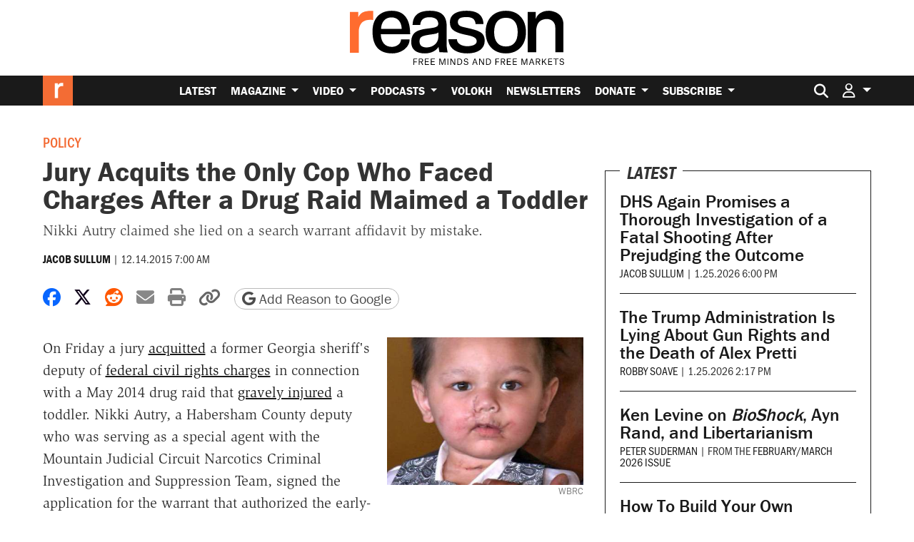

--- FILE ---
content_type: text/html; charset=utf-8
request_url: https://www.google.com/recaptcha/api2/anchor?ar=1&k=6LeMnkUaAAAAALL8T1-XAyB7vxpOeTExu6KwR48-&co=aHR0cHM6Ly9yZWFzb24uY29tOjQ0Mw..&hl=en&v=PoyoqOPhxBO7pBk68S4YbpHZ&size=invisible&anchor-ms=20000&execute-ms=30000&cb=oj1a94ndbmeb
body_size: 48871
content:
<!DOCTYPE HTML><html dir="ltr" lang="en"><head><meta http-equiv="Content-Type" content="text/html; charset=UTF-8">
<meta http-equiv="X-UA-Compatible" content="IE=edge">
<title>reCAPTCHA</title>
<style type="text/css">
/* cyrillic-ext */
@font-face {
  font-family: 'Roboto';
  font-style: normal;
  font-weight: 400;
  font-stretch: 100%;
  src: url(//fonts.gstatic.com/s/roboto/v48/KFO7CnqEu92Fr1ME7kSn66aGLdTylUAMa3GUBHMdazTgWw.woff2) format('woff2');
  unicode-range: U+0460-052F, U+1C80-1C8A, U+20B4, U+2DE0-2DFF, U+A640-A69F, U+FE2E-FE2F;
}
/* cyrillic */
@font-face {
  font-family: 'Roboto';
  font-style: normal;
  font-weight: 400;
  font-stretch: 100%;
  src: url(//fonts.gstatic.com/s/roboto/v48/KFO7CnqEu92Fr1ME7kSn66aGLdTylUAMa3iUBHMdazTgWw.woff2) format('woff2');
  unicode-range: U+0301, U+0400-045F, U+0490-0491, U+04B0-04B1, U+2116;
}
/* greek-ext */
@font-face {
  font-family: 'Roboto';
  font-style: normal;
  font-weight: 400;
  font-stretch: 100%;
  src: url(//fonts.gstatic.com/s/roboto/v48/KFO7CnqEu92Fr1ME7kSn66aGLdTylUAMa3CUBHMdazTgWw.woff2) format('woff2');
  unicode-range: U+1F00-1FFF;
}
/* greek */
@font-face {
  font-family: 'Roboto';
  font-style: normal;
  font-weight: 400;
  font-stretch: 100%;
  src: url(//fonts.gstatic.com/s/roboto/v48/KFO7CnqEu92Fr1ME7kSn66aGLdTylUAMa3-UBHMdazTgWw.woff2) format('woff2');
  unicode-range: U+0370-0377, U+037A-037F, U+0384-038A, U+038C, U+038E-03A1, U+03A3-03FF;
}
/* math */
@font-face {
  font-family: 'Roboto';
  font-style: normal;
  font-weight: 400;
  font-stretch: 100%;
  src: url(//fonts.gstatic.com/s/roboto/v48/KFO7CnqEu92Fr1ME7kSn66aGLdTylUAMawCUBHMdazTgWw.woff2) format('woff2');
  unicode-range: U+0302-0303, U+0305, U+0307-0308, U+0310, U+0312, U+0315, U+031A, U+0326-0327, U+032C, U+032F-0330, U+0332-0333, U+0338, U+033A, U+0346, U+034D, U+0391-03A1, U+03A3-03A9, U+03B1-03C9, U+03D1, U+03D5-03D6, U+03F0-03F1, U+03F4-03F5, U+2016-2017, U+2034-2038, U+203C, U+2040, U+2043, U+2047, U+2050, U+2057, U+205F, U+2070-2071, U+2074-208E, U+2090-209C, U+20D0-20DC, U+20E1, U+20E5-20EF, U+2100-2112, U+2114-2115, U+2117-2121, U+2123-214F, U+2190, U+2192, U+2194-21AE, U+21B0-21E5, U+21F1-21F2, U+21F4-2211, U+2213-2214, U+2216-22FF, U+2308-230B, U+2310, U+2319, U+231C-2321, U+2336-237A, U+237C, U+2395, U+239B-23B7, U+23D0, U+23DC-23E1, U+2474-2475, U+25AF, U+25B3, U+25B7, U+25BD, U+25C1, U+25CA, U+25CC, U+25FB, U+266D-266F, U+27C0-27FF, U+2900-2AFF, U+2B0E-2B11, U+2B30-2B4C, U+2BFE, U+3030, U+FF5B, U+FF5D, U+1D400-1D7FF, U+1EE00-1EEFF;
}
/* symbols */
@font-face {
  font-family: 'Roboto';
  font-style: normal;
  font-weight: 400;
  font-stretch: 100%;
  src: url(//fonts.gstatic.com/s/roboto/v48/KFO7CnqEu92Fr1ME7kSn66aGLdTylUAMaxKUBHMdazTgWw.woff2) format('woff2');
  unicode-range: U+0001-000C, U+000E-001F, U+007F-009F, U+20DD-20E0, U+20E2-20E4, U+2150-218F, U+2190, U+2192, U+2194-2199, U+21AF, U+21E6-21F0, U+21F3, U+2218-2219, U+2299, U+22C4-22C6, U+2300-243F, U+2440-244A, U+2460-24FF, U+25A0-27BF, U+2800-28FF, U+2921-2922, U+2981, U+29BF, U+29EB, U+2B00-2BFF, U+4DC0-4DFF, U+FFF9-FFFB, U+10140-1018E, U+10190-1019C, U+101A0, U+101D0-101FD, U+102E0-102FB, U+10E60-10E7E, U+1D2C0-1D2D3, U+1D2E0-1D37F, U+1F000-1F0FF, U+1F100-1F1AD, U+1F1E6-1F1FF, U+1F30D-1F30F, U+1F315, U+1F31C, U+1F31E, U+1F320-1F32C, U+1F336, U+1F378, U+1F37D, U+1F382, U+1F393-1F39F, U+1F3A7-1F3A8, U+1F3AC-1F3AF, U+1F3C2, U+1F3C4-1F3C6, U+1F3CA-1F3CE, U+1F3D4-1F3E0, U+1F3ED, U+1F3F1-1F3F3, U+1F3F5-1F3F7, U+1F408, U+1F415, U+1F41F, U+1F426, U+1F43F, U+1F441-1F442, U+1F444, U+1F446-1F449, U+1F44C-1F44E, U+1F453, U+1F46A, U+1F47D, U+1F4A3, U+1F4B0, U+1F4B3, U+1F4B9, U+1F4BB, U+1F4BF, U+1F4C8-1F4CB, U+1F4D6, U+1F4DA, U+1F4DF, U+1F4E3-1F4E6, U+1F4EA-1F4ED, U+1F4F7, U+1F4F9-1F4FB, U+1F4FD-1F4FE, U+1F503, U+1F507-1F50B, U+1F50D, U+1F512-1F513, U+1F53E-1F54A, U+1F54F-1F5FA, U+1F610, U+1F650-1F67F, U+1F687, U+1F68D, U+1F691, U+1F694, U+1F698, U+1F6AD, U+1F6B2, U+1F6B9-1F6BA, U+1F6BC, U+1F6C6-1F6CF, U+1F6D3-1F6D7, U+1F6E0-1F6EA, U+1F6F0-1F6F3, U+1F6F7-1F6FC, U+1F700-1F7FF, U+1F800-1F80B, U+1F810-1F847, U+1F850-1F859, U+1F860-1F887, U+1F890-1F8AD, U+1F8B0-1F8BB, U+1F8C0-1F8C1, U+1F900-1F90B, U+1F93B, U+1F946, U+1F984, U+1F996, U+1F9E9, U+1FA00-1FA6F, U+1FA70-1FA7C, U+1FA80-1FA89, U+1FA8F-1FAC6, U+1FACE-1FADC, U+1FADF-1FAE9, U+1FAF0-1FAF8, U+1FB00-1FBFF;
}
/* vietnamese */
@font-face {
  font-family: 'Roboto';
  font-style: normal;
  font-weight: 400;
  font-stretch: 100%;
  src: url(//fonts.gstatic.com/s/roboto/v48/KFO7CnqEu92Fr1ME7kSn66aGLdTylUAMa3OUBHMdazTgWw.woff2) format('woff2');
  unicode-range: U+0102-0103, U+0110-0111, U+0128-0129, U+0168-0169, U+01A0-01A1, U+01AF-01B0, U+0300-0301, U+0303-0304, U+0308-0309, U+0323, U+0329, U+1EA0-1EF9, U+20AB;
}
/* latin-ext */
@font-face {
  font-family: 'Roboto';
  font-style: normal;
  font-weight: 400;
  font-stretch: 100%;
  src: url(//fonts.gstatic.com/s/roboto/v48/KFO7CnqEu92Fr1ME7kSn66aGLdTylUAMa3KUBHMdazTgWw.woff2) format('woff2');
  unicode-range: U+0100-02BA, U+02BD-02C5, U+02C7-02CC, U+02CE-02D7, U+02DD-02FF, U+0304, U+0308, U+0329, U+1D00-1DBF, U+1E00-1E9F, U+1EF2-1EFF, U+2020, U+20A0-20AB, U+20AD-20C0, U+2113, U+2C60-2C7F, U+A720-A7FF;
}
/* latin */
@font-face {
  font-family: 'Roboto';
  font-style: normal;
  font-weight: 400;
  font-stretch: 100%;
  src: url(//fonts.gstatic.com/s/roboto/v48/KFO7CnqEu92Fr1ME7kSn66aGLdTylUAMa3yUBHMdazQ.woff2) format('woff2');
  unicode-range: U+0000-00FF, U+0131, U+0152-0153, U+02BB-02BC, U+02C6, U+02DA, U+02DC, U+0304, U+0308, U+0329, U+2000-206F, U+20AC, U+2122, U+2191, U+2193, U+2212, U+2215, U+FEFF, U+FFFD;
}
/* cyrillic-ext */
@font-face {
  font-family: 'Roboto';
  font-style: normal;
  font-weight: 500;
  font-stretch: 100%;
  src: url(//fonts.gstatic.com/s/roboto/v48/KFO7CnqEu92Fr1ME7kSn66aGLdTylUAMa3GUBHMdazTgWw.woff2) format('woff2');
  unicode-range: U+0460-052F, U+1C80-1C8A, U+20B4, U+2DE0-2DFF, U+A640-A69F, U+FE2E-FE2F;
}
/* cyrillic */
@font-face {
  font-family: 'Roboto';
  font-style: normal;
  font-weight: 500;
  font-stretch: 100%;
  src: url(//fonts.gstatic.com/s/roboto/v48/KFO7CnqEu92Fr1ME7kSn66aGLdTylUAMa3iUBHMdazTgWw.woff2) format('woff2');
  unicode-range: U+0301, U+0400-045F, U+0490-0491, U+04B0-04B1, U+2116;
}
/* greek-ext */
@font-face {
  font-family: 'Roboto';
  font-style: normal;
  font-weight: 500;
  font-stretch: 100%;
  src: url(//fonts.gstatic.com/s/roboto/v48/KFO7CnqEu92Fr1ME7kSn66aGLdTylUAMa3CUBHMdazTgWw.woff2) format('woff2');
  unicode-range: U+1F00-1FFF;
}
/* greek */
@font-face {
  font-family: 'Roboto';
  font-style: normal;
  font-weight: 500;
  font-stretch: 100%;
  src: url(//fonts.gstatic.com/s/roboto/v48/KFO7CnqEu92Fr1ME7kSn66aGLdTylUAMa3-UBHMdazTgWw.woff2) format('woff2');
  unicode-range: U+0370-0377, U+037A-037F, U+0384-038A, U+038C, U+038E-03A1, U+03A3-03FF;
}
/* math */
@font-face {
  font-family: 'Roboto';
  font-style: normal;
  font-weight: 500;
  font-stretch: 100%;
  src: url(//fonts.gstatic.com/s/roboto/v48/KFO7CnqEu92Fr1ME7kSn66aGLdTylUAMawCUBHMdazTgWw.woff2) format('woff2');
  unicode-range: U+0302-0303, U+0305, U+0307-0308, U+0310, U+0312, U+0315, U+031A, U+0326-0327, U+032C, U+032F-0330, U+0332-0333, U+0338, U+033A, U+0346, U+034D, U+0391-03A1, U+03A3-03A9, U+03B1-03C9, U+03D1, U+03D5-03D6, U+03F0-03F1, U+03F4-03F5, U+2016-2017, U+2034-2038, U+203C, U+2040, U+2043, U+2047, U+2050, U+2057, U+205F, U+2070-2071, U+2074-208E, U+2090-209C, U+20D0-20DC, U+20E1, U+20E5-20EF, U+2100-2112, U+2114-2115, U+2117-2121, U+2123-214F, U+2190, U+2192, U+2194-21AE, U+21B0-21E5, U+21F1-21F2, U+21F4-2211, U+2213-2214, U+2216-22FF, U+2308-230B, U+2310, U+2319, U+231C-2321, U+2336-237A, U+237C, U+2395, U+239B-23B7, U+23D0, U+23DC-23E1, U+2474-2475, U+25AF, U+25B3, U+25B7, U+25BD, U+25C1, U+25CA, U+25CC, U+25FB, U+266D-266F, U+27C0-27FF, U+2900-2AFF, U+2B0E-2B11, U+2B30-2B4C, U+2BFE, U+3030, U+FF5B, U+FF5D, U+1D400-1D7FF, U+1EE00-1EEFF;
}
/* symbols */
@font-face {
  font-family: 'Roboto';
  font-style: normal;
  font-weight: 500;
  font-stretch: 100%;
  src: url(//fonts.gstatic.com/s/roboto/v48/KFO7CnqEu92Fr1ME7kSn66aGLdTylUAMaxKUBHMdazTgWw.woff2) format('woff2');
  unicode-range: U+0001-000C, U+000E-001F, U+007F-009F, U+20DD-20E0, U+20E2-20E4, U+2150-218F, U+2190, U+2192, U+2194-2199, U+21AF, U+21E6-21F0, U+21F3, U+2218-2219, U+2299, U+22C4-22C6, U+2300-243F, U+2440-244A, U+2460-24FF, U+25A0-27BF, U+2800-28FF, U+2921-2922, U+2981, U+29BF, U+29EB, U+2B00-2BFF, U+4DC0-4DFF, U+FFF9-FFFB, U+10140-1018E, U+10190-1019C, U+101A0, U+101D0-101FD, U+102E0-102FB, U+10E60-10E7E, U+1D2C0-1D2D3, U+1D2E0-1D37F, U+1F000-1F0FF, U+1F100-1F1AD, U+1F1E6-1F1FF, U+1F30D-1F30F, U+1F315, U+1F31C, U+1F31E, U+1F320-1F32C, U+1F336, U+1F378, U+1F37D, U+1F382, U+1F393-1F39F, U+1F3A7-1F3A8, U+1F3AC-1F3AF, U+1F3C2, U+1F3C4-1F3C6, U+1F3CA-1F3CE, U+1F3D4-1F3E0, U+1F3ED, U+1F3F1-1F3F3, U+1F3F5-1F3F7, U+1F408, U+1F415, U+1F41F, U+1F426, U+1F43F, U+1F441-1F442, U+1F444, U+1F446-1F449, U+1F44C-1F44E, U+1F453, U+1F46A, U+1F47D, U+1F4A3, U+1F4B0, U+1F4B3, U+1F4B9, U+1F4BB, U+1F4BF, U+1F4C8-1F4CB, U+1F4D6, U+1F4DA, U+1F4DF, U+1F4E3-1F4E6, U+1F4EA-1F4ED, U+1F4F7, U+1F4F9-1F4FB, U+1F4FD-1F4FE, U+1F503, U+1F507-1F50B, U+1F50D, U+1F512-1F513, U+1F53E-1F54A, U+1F54F-1F5FA, U+1F610, U+1F650-1F67F, U+1F687, U+1F68D, U+1F691, U+1F694, U+1F698, U+1F6AD, U+1F6B2, U+1F6B9-1F6BA, U+1F6BC, U+1F6C6-1F6CF, U+1F6D3-1F6D7, U+1F6E0-1F6EA, U+1F6F0-1F6F3, U+1F6F7-1F6FC, U+1F700-1F7FF, U+1F800-1F80B, U+1F810-1F847, U+1F850-1F859, U+1F860-1F887, U+1F890-1F8AD, U+1F8B0-1F8BB, U+1F8C0-1F8C1, U+1F900-1F90B, U+1F93B, U+1F946, U+1F984, U+1F996, U+1F9E9, U+1FA00-1FA6F, U+1FA70-1FA7C, U+1FA80-1FA89, U+1FA8F-1FAC6, U+1FACE-1FADC, U+1FADF-1FAE9, U+1FAF0-1FAF8, U+1FB00-1FBFF;
}
/* vietnamese */
@font-face {
  font-family: 'Roboto';
  font-style: normal;
  font-weight: 500;
  font-stretch: 100%;
  src: url(//fonts.gstatic.com/s/roboto/v48/KFO7CnqEu92Fr1ME7kSn66aGLdTylUAMa3OUBHMdazTgWw.woff2) format('woff2');
  unicode-range: U+0102-0103, U+0110-0111, U+0128-0129, U+0168-0169, U+01A0-01A1, U+01AF-01B0, U+0300-0301, U+0303-0304, U+0308-0309, U+0323, U+0329, U+1EA0-1EF9, U+20AB;
}
/* latin-ext */
@font-face {
  font-family: 'Roboto';
  font-style: normal;
  font-weight: 500;
  font-stretch: 100%;
  src: url(//fonts.gstatic.com/s/roboto/v48/KFO7CnqEu92Fr1ME7kSn66aGLdTylUAMa3KUBHMdazTgWw.woff2) format('woff2');
  unicode-range: U+0100-02BA, U+02BD-02C5, U+02C7-02CC, U+02CE-02D7, U+02DD-02FF, U+0304, U+0308, U+0329, U+1D00-1DBF, U+1E00-1E9F, U+1EF2-1EFF, U+2020, U+20A0-20AB, U+20AD-20C0, U+2113, U+2C60-2C7F, U+A720-A7FF;
}
/* latin */
@font-face {
  font-family: 'Roboto';
  font-style: normal;
  font-weight: 500;
  font-stretch: 100%;
  src: url(//fonts.gstatic.com/s/roboto/v48/KFO7CnqEu92Fr1ME7kSn66aGLdTylUAMa3yUBHMdazQ.woff2) format('woff2');
  unicode-range: U+0000-00FF, U+0131, U+0152-0153, U+02BB-02BC, U+02C6, U+02DA, U+02DC, U+0304, U+0308, U+0329, U+2000-206F, U+20AC, U+2122, U+2191, U+2193, U+2212, U+2215, U+FEFF, U+FFFD;
}
/* cyrillic-ext */
@font-face {
  font-family: 'Roboto';
  font-style: normal;
  font-weight: 900;
  font-stretch: 100%;
  src: url(//fonts.gstatic.com/s/roboto/v48/KFO7CnqEu92Fr1ME7kSn66aGLdTylUAMa3GUBHMdazTgWw.woff2) format('woff2');
  unicode-range: U+0460-052F, U+1C80-1C8A, U+20B4, U+2DE0-2DFF, U+A640-A69F, U+FE2E-FE2F;
}
/* cyrillic */
@font-face {
  font-family: 'Roboto';
  font-style: normal;
  font-weight: 900;
  font-stretch: 100%;
  src: url(//fonts.gstatic.com/s/roboto/v48/KFO7CnqEu92Fr1ME7kSn66aGLdTylUAMa3iUBHMdazTgWw.woff2) format('woff2');
  unicode-range: U+0301, U+0400-045F, U+0490-0491, U+04B0-04B1, U+2116;
}
/* greek-ext */
@font-face {
  font-family: 'Roboto';
  font-style: normal;
  font-weight: 900;
  font-stretch: 100%;
  src: url(//fonts.gstatic.com/s/roboto/v48/KFO7CnqEu92Fr1ME7kSn66aGLdTylUAMa3CUBHMdazTgWw.woff2) format('woff2');
  unicode-range: U+1F00-1FFF;
}
/* greek */
@font-face {
  font-family: 'Roboto';
  font-style: normal;
  font-weight: 900;
  font-stretch: 100%;
  src: url(//fonts.gstatic.com/s/roboto/v48/KFO7CnqEu92Fr1ME7kSn66aGLdTylUAMa3-UBHMdazTgWw.woff2) format('woff2');
  unicode-range: U+0370-0377, U+037A-037F, U+0384-038A, U+038C, U+038E-03A1, U+03A3-03FF;
}
/* math */
@font-face {
  font-family: 'Roboto';
  font-style: normal;
  font-weight: 900;
  font-stretch: 100%;
  src: url(//fonts.gstatic.com/s/roboto/v48/KFO7CnqEu92Fr1ME7kSn66aGLdTylUAMawCUBHMdazTgWw.woff2) format('woff2');
  unicode-range: U+0302-0303, U+0305, U+0307-0308, U+0310, U+0312, U+0315, U+031A, U+0326-0327, U+032C, U+032F-0330, U+0332-0333, U+0338, U+033A, U+0346, U+034D, U+0391-03A1, U+03A3-03A9, U+03B1-03C9, U+03D1, U+03D5-03D6, U+03F0-03F1, U+03F4-03F5, U+2016-2017, U+2034-2038, U+203C, U+2040, U+2043, U+2047, U+2050, U+2057, U+205F, U+2070-2071, U+2074-208E, U+2090-209C, U+20D0-20DC, U+20E1, U+20E5-20EF, U+2100-2112, U+2114-2115, U+2117-2121, U+2123-214F, U+2190, U+2192, U+2194-21AE, U+21B0-21E5, U+21F1-21F2, U+21F4-2211, U+2213-2214, U+2216-22FF, U+2308-230B, U+2310, U+2319, U+231C-2321, U+2336-237A, U+237C, U+2395, U+239B-23B7, U+23D0, U+23DC-23E1, U+2474-2475, U+25AF, U+25B3, U+25B7, U+25BD, U+25C1, U+25CA, U+25CC, U+25FB, U+266D-266F, U+27C0-27FF, U+2900-2AFF, U+2B0E-2B11, U+2B30-2B4C, U+2BFE, U+3030, U+FF5B, U+FF5D, U+1D400-1D7FF, U+1EE00-1EEFF;
}
/* symbols */
@font-face {
  font-family: 'Roboto';
  font-style: normal;
  font-weight: 900;
  font-stretch: 100%;
  src: url(//fonts.gstatic.com/s/roboto/v48/KFO7CnqEu92Fr1ME7kSn66aGLdTylUAMaxKUBHMdazTgWw.woff2) format('woff2');
  unicode-range: U+0001-000C, U+000E-001F, U+007F-009F, U+20DD-20E0, U+20E2-20E4, U+2150-218F, U+2190, U+2192, U+2194-2199, U+21AF, U+21E6-21F0, U+21F3, U+2218-2219, U+2299, U+22C4-22C6, U+2300-243F, U+2440-244A, U+2460-24FF, U+25A0-27BF, U+2800-28FF, U+2921-2922, U+2981, U+29BF, U+29EB, U+2B00-2BFF, U+4DC0-4DFF, U+FFF9-FFFB, U+10140-1018E, U+10190-1019C, U+101A0, U+101D0-101FD, U+102E0-102FB, U+10E60-10E7E, U+1D2C0-1D2D3, U+1D2E0-1D37F, U+1F000-1F0FF, U+1F100-1F1AD, U+1F1E6-1F1FF, U+1F30D-1F30F, U+1F315, U+1F31C, U+1F31E, U+1F320-1F32C, U+1F336, U+1F378, U+1F37D, U+1F382, U+1F393-1F39F, U+1F3A7-1F3A8, U+1F3AC-1F3AF, U+1F3C2, U+1F3C4-1F3C6, U+1F3CA-1F3CE, U+1F3D4-1F3E0, U+1F3ED, U+1F3F1-1F3F3, U+1F3F5-1F3F7, U+1F408, U+1F415, U+1F41F, U+1F426, U+1F43F, U+1F441-1F442, U+1F444, U+1F446-1F449, U+1F44C-1F44E, U+1F453, U+1F46A, U+1F47D, U+1F4A3, U+1F4B0, U+1F4B3, U+1F4B9, U+1F4BB, U+1F4BF, U+1F4C8-1F4CB, U+1F4D6, U+1F4DA, U+1F4DF, U+1F4E3-1F4E6, U+1F4EA-1F4ED, U+1F4F7, U+1F4F9-1F4FB, U+1F4FD-1F4FE, U+1F503, U+1F507-1F50B, U+1F50D, U+1F512-1F513, U+1F53E-1F54A, U+1F54F-1F5FA, U+1F610, U+1F650-1F67F, U+1F687, U+1F68D, U+1F691, U+1F694, U+1F698, U+1F6AD, U+1F6B2, U+1F6B9-1F6BA, U+1F6BC, U+1F6C6-1F6CF, U+1F6D3-1F6D7, U+1F6E0-1F6EA, U+1F6F0-1F6F3, U+1F6F7-1F6FC, U+1F700-1F7FF, U+1F800-1F80B, U+1F810-1F847, U+1F850-1F859, U+1F860-1F887, U+1F890-1F8AD, U+1F8B0-1F8BB, U+1F8C0-1F8C1, U+1F900-1F90B, U+1F93B, U+1F946, U+1F984, U+1F996, U+1F9E9, U+1FA00-1FA6F, U+1FA70-1FA7C, U+1FA80-1FA89, U+1FA8F-1FAC6, U+1FACE-1FADC, U+1FADF-1FAE9, U+1FAF0-1FAF8, U+1FB00-1FBFF;
}
/* vietnamese */
@font-face {
  font-family: 'Roboto';
  font-style: normal;
  font-weight: 900;
  font-stretch: 100%;
  src: url(//fonts.gstatic.com/s/roboto/v48/KFO7CnqEu92Fr1ME7kSn66aGLdTylUAMa3OUBHMdazTgWw.woff2) format('woff2');
  unicode-range: U+0102-0103, U+0110-0111, U+0128-0129, U+0168-0169, U+01A0-01A1, U+01AF-01B0, U+0300-0301, U+0303-0304, U+0308-0309, U+0323, U+0329, U+1EA0-1EF9, U+20AB;
}
/* latin-ext */
@font-face {
  font-family: 'Roboto';
  font-style: normal;
  font-weight: 900;
  font-stretch: 100%;
  src: url(//fonts.gstatic.com/s/roboto/v48/KFO7CnqEu92Fr1ME7kSn66aGLdTylUAMa3KUBHMdazTgWw.woff2) format('woff2');
  unicode-range: U+0100-02BA, U+02BD-02C5, U+02C7-02CC, U+02CE-02D7, U+02DD-02FF, U+0304, U+0308, U+0329, U+1D00-1DBF, U+1E00-1E9F, U+1EF2-1EFF, U+2020, U+20A0-20AB, U+20AD-20C0, U+2113, U+2C60-2C7F, U+A720-A7FF;
}
/* latin */
@font-face {
  font-family: 'Roboto';
  font-style: normal;
  font-weight: 900;
  font-stretch: 100%;
  src: url(//fonts.gstatic.com/s/roboto/v48/KFO7CnqEu92Fr1ME7kSn66aGLdTylUAMa3yUBHMdazQ.woff2) format('woff2');
  unicode-range: U+0000-00FF, U+0131, U+0152-0153, U+02BB-02BC, U+02C6, U+02DA, U+02DC, U+0304, U+0308, U+0329, U+2000-206F, U+20AC, U+2122, U+2191, U+2193, U+2212, U+2215, U+FEFF, U+FFFD;
}

</style>
<link rel="stylesheet" type="text/css" href="https://www.gstatic.com/recaptcha/releases/PoyoqOPhxBO7pBk68S4YbpHZ/styles__ltr.css">
<script nonce="4KncMlQfat0cKdCbOa0jKA" type="text/javascript">window['__recaptcha_api'] = 'https://www.google.com/recaptcha/api2/';</script>
<script type="text/javascript" src="https://www.gstatic.com/recaptcha/releases/PoyoqOPhxBO7pBk68S4YbpHZ/recaptcha__en.js" nonce="4KncMlQfat0cKdCbOa0jKA">
      
    </script></head>
<body><div id="rc-anchor-alert" class="rc-anchor-alert"></div>
<input type="hidden" id="recaptcha-token" value="[base64]">
<script type="text/javascript" nonce="4KncMlQfat0cKdCbOa0jKA">
      recaptcha.anchor.Main.init("[\x22ainput\x22,[\x22bgdata\x22,\x22\x22,\[base64]/[base64]/MjU1Ong/[base64]/[base64]/[base64]/[base64]/[base64]/[base64]/[base64]/[base64]/[base64]/[base64]/[base64]/[base64]/[base64]/[base64]/[base64]\\u003d\x22,\[base64]\\u003d\\u003d\x22,\x22wrlAw50XLCnDvn86aMKTwoEqwpDDkiDCnAzDqRTCmcOFwpfCnsOcXQ85U8ONw7DDoMOZw4HCu8OkI1jCjlnDvcObZsKNw65/wqHCk8O+woBAw6BzaS0Hw4/CqMOOA8Osw5NYwoLDn2nClxvCs8O2w7HDrcOna8KCwrIRwrbCq8OwwrJEwoHDqBfDmAjDok4swrTCjkrCoiZiZcKXXsO1w6VTw43DlsONdMKiBlVjasOvw4fDnMO/w57DicKfw47Ci8OjAcKYRQLCtFDDhcORwpjCp8O1w7PCsMKXA8Oaw6k3XkFvNVDDkcOTKcOAwpFyw6YKw4PDjMKOw6cqwp7DmcKVW8O+w4Bhw5AXC8OwaiTCu3/CuG9Xw6TCkcK5DCvCrFEJPlPCscKKYsOvwr1Ew6PDksOzOiRgGcOZNkdGVsOsb2zDoixTw5HCs2dLwo7CihvCjAQFwrQmwoHDpcO2woHClBMuTcO0QcKbTyNFUjPDgA7ChMKgwovDpD1Qw4LDk8K8IcKRKcOGV8KdwqnCj1HDvMOaw49Vw5F3wpnCkB/CvjM+FcOww7fCgcKiwpUbVcO3wrjCucOJHQvDoRfDpTzDkWklaEfDicO/[base64]/wrnDjcOkKMK7w4HCosKZw6tsQnFUwrbCjybCusKiwrLCr8KDHMOOwqXClgtqw5DCnFIAwpfCtF4xwqELwoPDhnEVwpsnw43CrMO5ZTHDjEDCnSHCoDkEw7LDt0nDvhTDkm3Cp8K9w4HCmUYbVsOFwo/[base64]/[base64]/w4ZaLnTDp8KowrLCrCo5JsOrGsKfGi5MF2rDt8K3w4nCrcKLwpZ0wqHDlcOOfmQWw7jCkDXCtMKTwoIQJ8KWwr/DmMK9By/DhcKhTVTCrzU9wpfDpX85wptUwos/w6QUw7zDt8O9McKLw4V5Qj5lVsObw7lMwqtNcyJcNjTDoGrCtnF2w4vDqgdpBSY0wopNw77Di8OIE8KIw53Cl8K9LsO6N8O7wpI0w5rCqmViwqx0wphOEsOrw6DCkMO/U17Ck8OCwodPCsOmwo7CvsKpP8OrwoJdRxnDoX4Ow7nCoSHDl8OXGMOfAzUkw5HCjCVgwrYlSMOzKEXDosO6w7YdwrDDsMKBEMO9wqwpEsOEesOpw708wp1Xw43CpcK8wr4lwq7DtMKlw7TDmcOdAsOzw7NQEn9OFcO6E1vDvT/CgyrClMK2dxQ+woAjw7QQw7XCrilDw4vCucKmwqp8RsOtwqrDrEYrwp1zS0DCin8sw5xXHitVWDLDgCBaZmlLw5AWw6xBw6LCq8Ofwq/DuyLDog1owqvCj0BKSj7CvcOTUTIDw7dnXi/DocO/wozDmTjDs8KAwo4hw6HDusK2AsK5w6wkw4vDhMORQ8K0LMKGw4XCti3Cs8OEe8Kaw4lQw7c+YcOLw4cww6Aqw6PDrxXDt2nDtSNgfcKCacK5KMOQw5AkWXcqAcKyTQjCuSF9KsKRwqpFXB0ywpDDpU7DssORZ8OcwoDDjVvDgsOUw5XCumoTw7/CokDDt8O1w5J6UMKPEsOow67Cl1h+VMKcw7M9VMKFw6JAwoU9JWNewpvCocO+wpk2VcO7w7jCmQZWbcOUw4cULcKKwptdLsOvwrnCpU/[base64]/CpVoDLD8/MMOEQ8K7OMKIwp9xwpTCsMKTfjLCk8OUwo5Pwo9Iw6/[base64]/[base64]/QMKkwrnCosOFw7VAWsOWwrjCt8K1eQMbc8KQwrwQw6UdNMOHw74bwpJoccOxwp5fwpVrUMOgw6UBwoDDghDDmAXCo8Kpw5REwrzDvxvCiVxwc8Kcw4lCwrvCgcK1w57Cj0PDjMKcw6J/[base64]/CsTpPwpbDjgAuwobClio8CChzNCHClMOeJ0x8TsKFI1cYwqcLCiwDG0h/ASYzw5fDlsO6wrTDuyjCoiZDwpYTw67CiWfCnsO+w6I+Ii9MBMOZw5nDoA5yw4fCscKcFVfDnMOKQsOUwpMIw5bDkT84EC4GLx7CjkJrUcOgw5Z7wrJUwpFowq7Cl8O1w61ebXkYNcKLw5VgUcKGRsOBETvCpkUEw4rCqlnDisKuYm/Dv8K7wrHCqFodwo/[base64]/Ch1vCrsOcw5tFVsK6bVpbLHYEwq7DuMO2B8KUwpLDiTlIFkvCjU5dwpdMwqDCo1lsaBBjwrnCogQmVXdmUsO9J8Kkw58nw73ChTbCpTcWw7fDqWx0wpbCvCFHOMOPwqcBw4jDqcOjwp/CtcKqasKpw4/[base64]/CiMONw7/Cvis3wpcEw5bCoMK5CsOzwq3DvMKrYMOpaxQkw4UawppJwo/Ci2bCjcOldDUKw6vCmsK8dSxIw5fCksOewoMswrPDn8KFw4TDv0c5RnzCpVRSwpXDhMKhBzjCpsKNbsK/WMKlwoTChy40wr7CuVd1IHvDg8K3REpieBdewolfw4R7C8KNVsKIXg09MRfDncKjfjANwoEQw6ttTsOEUV46wpTDrCJ+w77Cl2Viwp3CgcKhTyF4f2dBJS49wqDDiMOuwp5kw7bDlm7Dp8KOJsKVDn/DlsKeVsK7wrTCqznCp8O0TcKWQlLCgBzDgsKvITHCvHjDpcK9CcOqL2Qve3paJmzDksK8w5QpwokiPhJtw4TCgcKNw7jDssKww4DCiiwiIMOEPSzDtjNvwpvCscOAUsODwpfDuyzDoMKJwrZaT8KkwrXDjcO0ZAA8VMKIw73CnikZeUpmwo/DrsKMwpFLeQ3DqsOswrrDvsKlwoPCvB0+w6h4w4jDlT3DssOGXikXGWEBw5Yaf8K/w55Jf2rCs8KZwofDkGAqHMKuPsK8w7olwrljLMK5LGjCmgAQT8OOw7t4wrE5R1tIwr4Sc33CoS/Dv8K2w61JNsO8cxrDvMOCw6LDoA3ClcOqw7DCn8OdfcOGMk/CqMKBw7jCpxgEV2rDgmzDoBfDi8K+enkmX8KLEsOdMWwAPT8mw54afhPCpzt/IyZ6fMOyQXnDisObw4TCnHc8EsO7YRzCjyLDgMK/G2BywqRLEibDqUsyw6zDiQnDjcKKQybCpMObw6QyNcOZPsORQ0fCpTsrwqTDih7CosKlwq3Ds8KmJVxYwp5Tw5UNAMK0NsOXwqjCjGV7w73DiS1lw4/Dg2LCiAMiwpwlbcOQD8KewqglMjnDhildBMOBHHbCrMKCw5MTwrZSwq8Twq7DvcOPw6/CkFrDmFRODMODE35nTXfDlkJ7wqHCvQjCgcOSMSc8w7UddF0aw7HDksO1LGzCtlMjdcOCM8OdKsKWbsOiwr1dwpfCin43EGfDmHrDnF/CtHtSTcKmw5AdKsOZZW4ywr3Dn8KGOF1wUcOXEMKDwpbDtBzCih8cCX1gwq7CpkjDuUnDvnN5JxVlw4PCgGLDicOxw7s0w5hVZVx/[base64]/TMOfwplDUAwqchzDr8OdZgHDmkMdPTVaPF3CrnPDtcKoHMOgP8KWVGbDpz3Cjj/CslpCwqcPTMOJXsO3wo/CnlMNVnbCvMKeJSpEw7N7wqU/w6wDYioiwpAcN3HCpCjDsEV/[base64]/wqDChz/CuMOCYnPClkHDqBzDlcO1woVTO8OUw73Dk8OLaMO7w5vDqsOdw7RuwqTDkcORFwkew6HDkFg4aAjChcOZZsO+KQdVecKKDcKeaHUYw74gLhbCuBPDi3PChsK8FcOUEMK/w4x+emRfw7V/N8OScgEMTSzCncOGw780MUpLwqZPwpLDtxHDh8O4w5DCqkISK0Y/[base64]/DgsOab8OzacKUw59Zw4zDnifDvHBdH8KKWcKYARJoQcKBf8O9w4EANMKNBU/DpsKywpDDn8K6ZjrDk3UTEsKHDXHCjcO+w687wqs+eDFad8KEP8Oow5TCg8OtwrTCiMO6w6nDkCfDkcKmwqNvNA3Dj3/Cs8K5L8Otw5jDqCEbw6vCsWs4wpLDnAvCsxd+BcK/wrUAw7dnw6vCusOxwonCtHFnXCPDrMOhbBlMYMKlw586EnbCm8OCwrrCtS1lw7JjZ0hAwoVEw4zDusKrwqkNw5fDncOTw68ywqsSw6AcNGfDi0loehoew5cxdSxVBsKNw6TDig52M24ywq3DhMKaHw81QnkJwqzDusKMw6jCqsORwqkIw7LDh8O+wptLY8KNw5/DpsKTwqfCjlEjw7/Cm8KOT8OqPsKew4HDscO0XcOSXzoqbRLDkjouw40lwoDDoFDDpTfCvMOHw5nDrA/[base64]/DggTCscK/[base64]/[base64]/[base64]/w77CqknDv8OOw6k8woXCsDrCmMKCI0XCpsOZesK3CkLDo3nDv21iwqAsw7ZmwpHCmUzDicKkflTClcOvAmPDsTDCl20Cw5XDpCc2wpoLw7/CoR4jwromN8KwFMKhw5nDsBEmwqDCisKabsOrwrx4w4Q+wp3CjjsIIX3CmGvCrMKHw5DCixjDiG43dSAeE8KgwoFuwpvDuMOzw7HCogrCuVdXwrA7UsKPwp/[base64]/DiRtIw4TDqQnDhsKWw5ASaMKawoPDiDnCvUPDt8O9wrhuQBgVw6kbw7QKccO/WsOfwrLDtFnCll/ClMOcFxpVKMKpw67CpsKlwrbDg8KreTQCfCjDswXDlMK+e10FXsK/[base64]/w4EHNz5dd8OlwqdKX3rChBzCsCUDwqzDk8Ouw6o6w7bDmTxTw7vCp8KvQsORDG0VQUw1w5DDkBPCmFk3VgzDl8OTTMKMw5Yow5lVE8KmwqHDnSLDohEpwpEQL8KWWMKXwp/[base64]/[base64]/CjMOMw5IVwr/[base64]/[base64]/CnDzCgVfCnTrDkXfCkQPCocK6bylRw5Z8w45bPMK6MMORMRl6ZwnCu3vCkiTCimrCv2PDiMKkw4JZwoPCpcOuN3jDq2nCjMKwDHfDiFjCq8Kgw78wF8KFBUw3w4LCrGzDmQrDq8KtWMO+wpnDmjECYEDCmC3DoCbCrC1KUC/ClcOOwqMUw4rCpsKfIBLCmRkPKS7DqsKPwoXDtGLDosOBAyvDhcOUJFRJw5FQw7rCpMKcYW7Ch8OFF0wvccKkDw3DvT3DjsOPDH/CmC8vKcK3wqjCnMKcXsKXw5nCuChPwroqwpVmHTnCqsO7LsOvwp9JOgxOaipoDMOdBTptUSXCux9tBxxTwqHCnwrCoMK1w7zDncOAw5AsLhvCqsKaw7k5ADvCkMO/fAhowqw1eiBrNsO2w4rDm8Kow5hSw510XxrCtHV+P8Kuw4J0ZcKMw7o+wohbWMKWwqIHJQUcw5Fwc8Onw6hcwozCqsKoEkjCicKeXngHw7sZwr5xBgLDr8O3EmPCqlooPW8ocCA+wrRAfCDDuC/Dv8KDNwhQV8KrGsK0w6ZyfFHCk2nDrmNsw6trTCHDrMOrwqDDiArDucOsYsOYw4ErOTt1EE7DkmJ/w6TDv8OqLWTCosKHMldwPcOiw5fDksKOw4nCmw7DtsOIBlHCpsKew5JLwozCgQzCvsKaLMOlw5EzK3Q9wojCmBQWMxHDiAoNTRBOwr0sw4PDpMO3wrYhKTs/FzcBwpHDgHDCoWQvLsKaKDLDm8OVSAvDgjfDicKHZDRnZ8KKw7TDkl91w5TCicOIUcOKw6LDqMOkw71ewqXDpMKGXW/DoVR2wpvDnMOpw7UARz7DgcO1U8K5w4lGFcKNw4nDtMOMw4TCj8KeRcO/[base64]/CjW7ChljCkU0DFDE/dV4yw7/CkMK2woMUw6LClMKfQ17DpMK3aA/CsXbDqHTDoWR8w4ItwqjCnDBtw6LCjyNKNXbCjS4Ka3DDtRMDwrvCt8OvNsO3wobCqcKZK8KpOMKTw4Amw75+w7XDmTXCkgVMwrvCqFEYwq/CnwfDq8OQE8OFd3lCE8OLGBk7w5zCusO6w54AZcKsVjHDjh/DtGrDg8OOTFVJKMK5wpDClz3CgsOGwofDtUphdDDCrcOXw63Cn8OxwrnCqjNmwofDm8OXwqVWw50Dw58IX38ew4TDksKgOALCp8OeHC/[base64]/wpzDmE8EVcKewpBsUsKXwolEw6fCgcKiOijCkMK8bBzDrwo5w7EoZsK3ZcOXMsO+wqcaw5PCmyZ4w5kWw4gfwpwHwolZV8KaBAJPw6VSw7txSy7CpMORw5rCuVANw5hCUcO6w7fDm8OwVxl6wqvCrETDijLCscK+awYywprCo3FAw5XCqh9dSk/Dt8ODwoI+wr3CtsO+wpgPwrUcWMO3w5vCrWrChcOgwobChMOywp1nw70RGRHDoxQjwqR/[base64]/b8OTwrvDjR/CncKhwoXCh8OsJmgUMAzDuWfDjRE9JsKkGAfDqsKMw7w/ElozwpXCocOzfRbCiiFWwrDCik9jeMKVKMOAw5Zww5VyThlJwqzDvzHDmcKCGltXIiUYfTzCtsODCDDDoSzCl3YAb8OYw67CqMOyLiFiwo4xwqDCljY5IkPCsBIDwo57wr18ZXc/[base64]/Cgwsowq4vwrzDo3vCgsOKOcOTwr/Cn8Oew6cOwpB8w4U6MTnCt8KNO8KZIsOeXGHCn1bDnMKXw5LDm1lMwo9Pw4XCusOTwqBWw7LCmMKoaMO2R8KpE8Ktdl/Dp2t3w5HDu0pldxDDpsOKZl0AJcKFF8OxwrNJByjDi8KgJ8KELy/DnAbCq8KTwoXCkl5TwoEUwoFyw5PDhgfCisKTDSM/wq8bw7zDksKbwqrDkcObwrBtwqjClsKDw5XDvcK7wrXDpjrCrE1WKRgmwrLDu8OrwqIfQnQBQTzDngsyA8Kdw6EKw4TDoMKOw5HDjcOcwqRAw5I/NMKmwocIw4QYO8OmwpDClUnDicOcw4vCtMO3EcKLecKLwpREJsOSXcOQWk3Ch8K+w4/DmDjDrcKIwoEOwq/DvsK4wofCsnwuwq3DmcKaLMObR8OTNMOYGsOnw55UwprCn8O/w4/CusOLw5zDg8OxSsKgw4Q/w6ZRGMKXw7MswoPDiTcHanwyw5Rxwo5zCiBXTcOdwqbCl8KFw5bCgTbChSwbLcOEV8KDVsO6w5/CrcOxcyfDk0NUAzXDkcOwE8O8OGwrUMOyP3DDucKDHsKiwrbDscO1KcKkw7LDv3/DqC3CuGnCjcO/w6nDpsKcE2hPA1RqPzLCgcOcw5XCvsKTwoDDl8O+QMKROT1vJH8tw4g+fsOELj7DosKRwph3w4rCmkMvwpTCqsKywrfCqg7DucOew4fDj8Obwr1IwrpCN8KOwpHDicKLGMOCMsOpwrHDosKnMXHCl2/[base64]/[base64]/wr/Dr8OAwqwDJH7CnVXCn8KBTHrCucOmw4bDjSHCvU3CncKlwotcFsO/A8OFw5PDnA3DhQU6wpjDvcOOEsOWw5rDr8KCw6FwCsKuw7HDrsOIdMKjwrpyN8KGShnCkMKUwonCnmQvw7fDiMOQf2PDiibDpsKnw4c3w7d9CMOSw5ZgS8KucjfDm8KMBjvCnGjDmSESbsOiQk/DkHTChxnCkXHCs2fCjiAvXsKLUMK0w5/DncOvwqHDkwPDiGHCrU/ClMKZwpoBFD3DlCDCpDPCgsKPFMOYw7F9wqMPcsKGNkVww4dEfmVIw6nCpsKqGMKQJATDuU3Ch8KdwqrCtQoZwoHDlVbDkFs1MA/DlU4uUUTDk8KsCcKGwpgMw5xAwqM/dW5ZFlrDksKLwrbCtD94w7bCi2LDnzHDrsO/w7waMTI1TsKzwpjDr8KDRcK3w6AVwpJVw49DOsOzwpclw6AKw5hqBcOPNwh2X8KNw4M0wqXDj8OXwrksw6rDrw/DtEDCh8OBAmNLWsO4Y8KaA0kOw5RVwpJNw7IzwrMIwo7DqynDmsOzDcKMw7Zuw7fCpsKVUcKPw7zDtCBiTijDpWjCmMKhL8KFPcO7Ohllw4wVw5bDo1Igwq/DvidhWcO1KUbChMO0D8O2X3xWNMOuw4QMw5Euw7PDlzLChwVOw7YcTnnCnsOAw7jDo8OxwoYYTgZaw71IwrzDtsOIw6gHwqgiwpLCrH0gw6BAw7hyw7Qgw6Ruw6PCtsKwN0/[base64]/DoMK1Z8OyD8KRwprCq8KWw4rCvMKBw7XCosKzwrFLeg82woPDvEPCrgJna8KLOMKZwrzCjMOYw6UZwrDCv8Knw7crQjFNJSR8wp1Lw6bDvsOheMOOOQbCicKjwrXDtcOpAMODfcOuGsKEesKDeinCrwbCvxXDsQnChcKHNhLCl23Dm8K/w4cawpPDjQZGwpXDssKdRcKZZXlnalZtw6x7UcKfwoXCnXxTA8KiwrIPw4wIPXLDll1kU0w1AinCiCBKaBzDqyzDgXQZw4/[base64]/CiV/[base64]/K8Ocw4XClW3CpWTDjmHCmGHDjy1lPsKgM0InPgkzwrRMUMO6w5INEsKLbBN8VG/DkwbCiMOgDgbCq1YMPcK3DnTDqsOAG03Dq8OME8OaKwEDw6LDocO9JBTCu8O2d2bDllxlwpJKwqFrwoUFwoA2w48lZVLDnH3DvcO+NicJNifCusKxwq8HO0fCuMK/agHClzjDmsKINsKuIsKrJcOIw6hRwqPCpE3CpCnDnEILw7XCrcKdcwxzw5N2f8OWasOOw6BTB8OxH29GXFVvwqICMAvCrwTCvsO2dG/DucOVwqjDg8KYBz8Tw6LCvMOOw5fCkX/CnR4CQjR3BsKEIMOhCcOLZsK2wrw9wo/Ci8O/BsOleSXDuWwDwpYVDsKwwqTDnsKJwpMiwr8LHlbCmVTCmSrDj0LCsyRNwqonAgE1HGdAw5gOfsKiwrPDs2XCn8OVD3jDoCDCoxHCs0pSSms7XB8Dw4VQKMK8WcOLw4F3dFzDqcO1w7DDgV/ClMO4TQllWS7Dh8K/[base64]/[base64]/ZU3CtVJKw5BdZWTDmsOYG8O2wrfDs2PCi8O2woPCr8KXIwcbwrzChMKgwohKwpBSOsKjOMOpMcO6w6tSwoTDvADCksO8J0nDq2fCicO0fzXDpcKwZ8O8w5bCtsOMwoAuwq9pc3HDoMO6JRsQwrTCtU7CqHjDoFI/NQ1dwrDDsm0/cHvDiGrCk8OdaDUhwrRnDSICXsK9TMOsYFHCmX/DqMO4wrEEwppGKlVWw5xhw5HDvCzDrlI2QMKXBV1gw4JsQsKxbcOCw6XCrm1UwrBPw4nCoEPCnHTCtcO9NkbDnQ/[base64]/CrMOBwoIvPBDCkcKmfmI9w7zCqlFJw4jDvEN+aXx5w6lxwowXN8OmISrCnwrDhcKkwrXChjIWw7LCmMKdw67ChMO1SMOsc0zCncOOwqLCscOGwoNEwpjCgjkEdk9zw4XDhsK8JiIxGMK7wqZCd0nDsMOIE0LDtEVIwrETwrBow4dEGQkww4HDq8K/[base64]/[base64]/ClVTDpTnDkV3Dv8OPEQkxcSZnwoPDmF4Yw4bDhsOxwqMbwq/DjsOBWB4zw6NgwqRzdcKOI1nDlEPDt8KcWVFOQhHDp8KRRQ/Cjl0cw4cnw4QbCzUsIkrDp8K8clfDosK8DcKXasOmwqVxWMOdYUhHwpLDjU7DtF8Gw5kAFh4Mw718wp3Dg1/[base64]/DkRXDs8KpwqfDtsOhw6dAwp8Kw5HDlBPCn8O0wqDDmHXDvsKReFsSwpNIw5xVcsKnw6QefMKUw4jDmirDnCTDljYmw4U0wpDDpwzDlsKBd8OPwrLClMKOw4k0NRnDrAF+woVSwr91wp4uw45/JcK0OybDrsOJw7nCjsO5e1hzw6RIVm5IwpbDs37Cn0gmQMOXEmTDpHDDlcKbwpHDrBMow47CpcKsw4EBScKEwozDijjDg1bDpT4wwrXDs2jCg34EBcOtJsK0wo/CpR7DvSLDjcKtwooJwqIMLsOWw50kw7UPIMK2w7wJAsOWZ1t/M8OBA8OCRyUcw74bwoDDu8Onw6Rlwq/[base64]/CpcOkB34SGcOow7rCmcO2wr1DwpfCoVgpLsKew6RNF0bCmsKTw7PDqnXDmDvCnsKNw70BAkFrw5VDw7TDvsK2w4gEwpHDgTwZwp3CgMOTB2R2woxyw6cow5ITwowoAcOuw5Vae28EGknCknUZGlE9wpHCkEkmCVjCnx3DpMKkCcOVRVbDgUJ5NsKBwp/[base64]/CscKdLsKgwrBvYMK0EcKlfcK0wqVCSRcdUTfCrcKPwqgswrPClMONwoQrwo0gw49BNMOswpEcf8KtwpMWBGrDuyBNLC7Dq37CkiN9w7PDiiPCk8OIwonCuTc3EMKiRl1KQMOaecK/wqrDk8Odw5dyw5HCusOyCmzDklEYwq/Dh20mecKTwrVjwonCrQnCglx9Ujcqw7nDhcOZw5JpwqIBw6bDgcK2RCvDr8K9wpglwrgBLcOydyfCt8O/wrzCisOVwpnDr38Hw6jDggAdwogXRRrCusOhNB1nWScaBsOITMOZFWt6GcK7w7TDoE1rwoomOG/DrnVAw4rDs37Cn8KkHhpTw5vCslVrwpvCgitGT3nDo1DCqELCrsOzwozDiMORNVjDuw/CjsOoOjIJw7fDmWwYwps9U8KkGsOwQxpcwopecMK5XG4BwpkuwpnDj8KNEsO9WgfCpFfCjH/DtzfDhMOiw6HCvMOowpU/RMOpZBB1Xn0xTC/[base64]/DjMOzIg8qJ8OADFNTwqs2w7MsIMOLw4DDgzd0wqV9NgLDqmDDtMKGw7lWIMKaVcKewpU9OVPCo8K1wqHCiMKKw7jCu8OsdzjCmsOYAMK3w5ZHc38aDzLCoMKvwq7DoMKDwpTDrCVRBSBOSRLCg8OJasOoScKuw4PDm8OAwpgVdsOBbcKbw4rDh8KVwq/CrD01EcORDVEwCMK3w7k2QsKCcMKjw5DCt8KYaydrOkrDisOwU8K0PWUKV1bDtMOxDWF5NCEIw55nw688WMOWwphFwrjDtyNCe0DCmcKlw506wrgEOykBw4/DrcONL8K9TWfDpcOww77CvMKBwrvDrcKzwqHCnwDDnsKwwpsiwqrCjsK9DSPCsyVRKMKDwpXDtsO3wocCw5t6bcO6w6YMRsOTbMOfwrfDiB4ewpjDvsO8WsKvwot0WF4Xwpcxw7zCrMOqwobCjRbCqMKlWBvDm8OMwr/DmWwuw6J4wpl9UsKow70NwpvCoQYVGyZFwpTChkfCsiMVwpwgwobDlsK4DsOhwo8Kw6FAX8OEw4xHwpIPw67DjGDCkcKhw7p/[base64]/w5bCuAw/fmnCnsKBQ0DCpMK3w6dCPElcFH7ClHfCt8KZw5zDj8KBDcOqw4Qlw6fCksK3fcOddsOOPkJtwql9LcOBw6xww4vCjmbCocKEIsK3wq7Ck3rDmnHCoMKAaiRKwr1ALS/CtGjDtTXCi8KVJgdDwp3Dhk3Ck8OVw5/DtsKXIQsgbsOhwrbCpiDDicKpd2dEw5gpwprCn3/DsgF9KMOvw7/CjsOLIkvDg8KyWTTDjcOjSjnCusOlH1LCt0kfHsKQfMO8wrHCj8K6wprCkEvDs8OdwoV2U8OLw5RvwrHCtCPCkRnDgMKTAjXCvh3CqcKtLkjDjcObw4fCvAFmHsOqWCXDhsKUS8O9WcKrw7c8wr9qwr3DisKXw5nDlcKqwrl/w4nDk8OJw6zDoWXDsARNAgARYR4Hw6JiC8OdwqRUwqzDgVAfLVXDkEkkw5NEwpEjw6jChhPCm20ww5TCnV04wqjDuSzDvmtnwpVLw6wNw68UOSzCuMKsWcObwpvCtcONwqNWwqVVURMDDgBuWg3CqzQ2RMOlw7jCvRwnICTDuBohRMKyw6fDgsK/NsOzw6Flw5YpwprCkAd8w4tRISJDexx8McOyG8OUwqtcwqfDksKxwqUPVcKgwqccV8O+wogzFyEAwpNjw77CosKkCcOOwqzDgsOYw67CjcOIRH03Cw7Ckic+EMOtwoXCjBfDiSPDjjjChcOwwqsGCg/DglfDl8KFaMO8w50Yw7RTwqHCiMO9wqhVRwPChxlkSgMNw5TDgsKHPsKKw4nCiz4Kwo4FBWTDjsKjAcK5bMKOacOQw4/[base64]/CocKTdnfCjMO1KW/DmsKRdW94JmpgwoXCpxUTwqUkw49Kw5gHw7MRcXTCkSBaTsOLw4XCtMKSaMOsaEvDpUQzw7x8wqXCq8OxdnRdw4jDi8K9P2rDusKsw6bCoGjDpsKLwppXAcKVw4t0ciLDs8Kfwp7DlTnDinbDk8OPXCHCgMOcbX/DocK8w6skwpzChQ55wrDCrm3DsTHDgsKPw5HDiGsqw7bDpMKEwrHDk3PCp8KOw7DDg8OZKMKjPApILMOhWlJ5KAEEw5wkwp/DkyPCviHDqMORJFnCugjCtMKZOMK/[base64]/WMOZw5DDrsKqw4k6CMKSVsOfCQTCvTPCjMObw7xPZcOuNsKrw4UtN8OCw7nCiVpqw4PDiCfDjykzOANXwrUFZMK2w7/DgVnDk8O4w5XDt0wyW8KAfcKGSy3DvxfCvT0/BCfDr2F3NsKAMAzDvcKfwr5SEE3CjWfDjHTCp8OyB8OZP8KLw4LDq8ObwqcyLUJAwpnCjMOvM8OQPwE4w7IZwrXDmRI1wr/CmcKWw7zCs8Oww7AzU19sLsOuVMKvw5rCjcKOFDDDosK3w4QNW8K+wptXw5gow5DCqcO1H8KrO0Fba8OsRzzCk8KADm58wqI5wpVrXsOpa8KLQzZxw7daw4zCicKZagPDmcKqwrbDjSs/D8OhXWw7FsOWCTbCosO2ZMKmSsKoLXPCgnTDs8K4Ol9jQhJIw7EeRBc0w77CmgfDpGLCjQ3DgR5AHsKfBHp5wp95wovDr8Otw7jDoMKzFGB/wqnCow1awpVVGiNgCz7CqT7CvEbCncOswrQQw7zDkcO3w6xgPkp5csO7wqzCmQLDqDvDoMOKE8KuwrfCp0LCoMKXPcKBw6wUPCx5ZMKaw64PCRHDr8K/LsKww53Co3M/[base64]/DhMOlXMKawp/CnnJoFVTCoMOLe3vConNAw6zDvMKrYFXDl8OYwoQVwqgGHMK0KcKqYETCh2rCgiALw51HPHfCucK1w4LCnMOsw5zCl8OZw511wqNcwprCnsKXwpjCmMOXwrU1w5/ChzfCgmlmw7XDpcKqw5XDi8OLw5zDnsK3Mn3CmcK4ek4oDcKhLsKEIQfCpMKtw5VJw4nCnMOYwo7DiktAScKRPcOhwrPCr8KGMBnCpj9zw67DoMKewrHDosKXw40Nw6AIw77DsMOOw7LDk8KrN8KxZhjDvcKYE8KqcF/CncKUFUPCiMOvA2zDmsKBfcOjZsOtwo0DwqUywrw2wqzDmxbDgMKUb8K8w6nDmQLDgh4OCgrCtXoPdmnDvxnCkEzDuTzDncKawrYxw5jCkcORw5gsw6g+T3oiwoM0FMOqSMOzOMKawq0Zw6UIw43CjBHDtcKZY8Kuw6nCnsOOw6JkT2nCsj/[base64]/w67DksK1LhRZwqLDiBEGZMK0w4/CosOHJcO5w7AzLcKMJMKCQlJ3wpsuE8O0w4TDkQnDusOORiIsbz5Ew77CnRdfw7LDvwELA8K7wrR1ZcOKw4bCl1rDjMKCwqDDuF46MxLDn8OhBQTCmjV8BSbCn8OjwqPDmcK2wo/[base64]/DlA5kVzx4w7YwYyApBsKnGyZRw44ACTwawoYCe8KTVsK5eB3DqjzDl8KBw43DpELCs8OPNhEPWW/[base64]/JsKVwowJw5ZtZsOBZG3CpSscQMK9woTCqcOsw5TClsO3w4l/S2HCoMORw6rChjlRJ8Orw5Y+EMOew5hxZsOhw7DDolFKw6dnwo/Crw1Hc8OGwpLDrMOiJsK6wpLDjMKsb8O1wovDhixTRFwNbirCqcOXwrh5FMOYIgdYw4rDjnzDoT7DgFoLT8KRw5BZfMOuwoEvw4vDj8O2c0zDv8K/[base64]/w7fCncKRLxLDkFTDtDdiVxLCtMOBwoo7DBFUw4/ContuwrLCq8KFPsODw6w3wqJxwqB+wrdMwrPDsGLCkHTDlTDDjgXCsxVYe8OtVMKUbGvDgDzDtiQkOcOQwonCr8K/w6YFVMK6WMOhwpPDq8OpOGrCqcKawpAzwrt+w7LCisKxVVbCgcKIGcOWw7/[base64]/[base64]/DksOvwroOwrrCtsOowqPDlXLDuGgQwrAPScOew6xPw5HDmsOgC8Ktw7PCuSAmw7QUcMKiw5Ehelwow7fDvsKXCcKYwocnQSfCn8OvV8Kww5rCjMK1w7BjJsKWwq/CmMKMWsK+Ui7Dj8Odwo/CiAXDvRXCnsKgwo7DvMORc8Odwp/CocOufHfCmHfDow3DpcOzwphmwr3CjTcaw756wph0KcK7wrzCqi3DucKrG8KoOjlEMMKYGk/[base64]/DkD3DjMK1PcO1w5Eeb8KIwqXCgMOewoAowqAMawMawofDocOBBTkdYwPCmsOEw5ULw5UUdXMCwrbCqMOfwo3DnFrDkcO5wpkfI8ODGHt1MSlAw5bCtUDCmsOPSsK1wrUHw4Ugw7JLSS7CingqOWgHInDDghTCocObwp4Cw5nCuMKVRcOVwoEUw47CiF/DjybCkxstci19J8OODz10wq3DqQ9zMsOSw557ekXDr1F/w5IOw4B4KzjDgzc2w5DDqsKYwptrP8KFw50sVBnDgTZ3OEJRwrDCk8OlaHkvw4HDlsK5wprCucOzUcKKw7/DhsOvw5N6wrDCkMOxw5g/wq3Cu8Oyw5/Drx1Fw4rCrRfDgMKVA3/CqR7DpxnCjRhWV8OuYWvDrjhWw61Qwp5Fwq/DoEsTwqJiw7bDjMK3w58Yw57Dr8KZTQd4C8O1KsOJQcKfwrjCrlXCuTPCoi8JwofCiGfDsHY+VcKmw6/CpMKJw4DCm8Oww4bCq8OcccKAwrLDqGPDoivDlcOnTMKoB8KrJgA2w6PDhHLDpcOxFcOidcOBMzcJf8OTRMONYQfDijRtQcKzwqvDnMOyw7nCvX4Dw6N2w6kgw5gDwpXDlGXDrSMewojDtCPCqsKtZRIcw5ICw6kZwq0/FsKgwqsXQcK7wrTDn8KZWsKgVnd2w4bCr8K2OjFjBEnChsK7wozCuyXDlz7DqMKeGBjClcORw5DChjMca8Omwo86U184UsODwoXDrjzDrFcXwqZ4S8KMShpKwqXDocOidHonSDzDq8KWTSbCizPCtcKZQ8OyYEgjwqhFQcK/wovCshBuPsOjBMKuKlHCpMO9wo4rw7TDgXnDlMKXwqkEciEZw5fDs8KCwql3w7VZOcKKTRFHwpDDmMKPPVrDg3LCuAEEfMOnw5h8McOGXmBZw4PDgwxKc8KpE8Oowr/[base64]/Dm8KpdcOrwqMXwqVyM8KPLMOIezrCgUDDoMO+LMKmccK5wpZSw692OMOlw7x5wptYw4kTIMKSw6jCgMOQcnk6w5s9wozDgcOUPcO6w7PCtcKjwoFgwo/DqcK4w7DDjcKuFRQwwrBow4AuLQoGw4BBJsO1HsOpwoZywrtvwp/[base64]/K1jDg2lzdytRw4tzw4jDtMKywrh2fcOow6tlwobCnlV4wrPDvjvDosOuGgNdwqxZC1xnw67ClkPDtcKLO8KNcHYpXMOzwrzCgAjCocOfWsOPwoTCuEnCpHQfM8KKAF/ClMOqwq0IwrPDrknDsldmw5t1dSbDpMK6AMOhw7PCmzJIYCFgY8KcVMKvaDfCl8OAWcKpw5BERMKbwrwMfMKxwqVWBGzDo8Ohw7fCnMOvw6V/WAtRw5jDo1M0UUHCuiAEwrB1wrnDgHd0wrUeIgFAw6UUw4jDhMKyw7PDpDZOwr4sEsKow5UGAcKKwpzCocKqe8KMw58qEn8uw6jDpMOLVQrDncKCw5tLw7vDumcQwqNtT8KhwrDCmcKmOsK+OGHCmS1PQk3CqsKLUn/Di2TDncK+w6XDi8Orw6AdZjXCjUnCnGQEw6VME8KDTcKqD1jDl8KWw4Yfwox+XBbCtEfCucO/JQcyQgoFMA7CuMK/w5M0w4/Ci8KQwoMOBiYsbkgWYsKnCsODw5pVQcKKw6kPwqtKw73DpDXDug/Cv8KvR3gpw5TCoTNOw6jDn8KEw5Qhw69ZDcKtwqEsAMKDw6kZw4jDpsO0WsK3w5PCgsKVYcKdN8O4CMOXDHHCkS/[base64]/CrcKaw65tV8K1ccOABMK9HU/CqE7DkAQBw5PCt8O2ezQ+R2LDtSYjfx/[base64]/[base64]/[base64]/DscKcw5ZPFMKVd8OzYA\\u003d\\u003d\x22],null,[\x22conf\x22,null,\x226LeMnkUaAAAAALL8T1-XAyB7vxpOeTExu6KwR48-\x22,0,null,null,null,0,[21,125,63,73,95,87,41,43,42,83,102,105,109,121],[1017145,768],0,null,null,null,null,0,null,0,null,700,1,null,0,\[base64]/76lBhnEnQkZnOKMAhnM8xEZ\x22,0,0,null,null,1,null,0,1,null,null,null,0],\x22https://reason.com:443\x22,null,[3,1,1],null,null,null,1,3600,[\x22https://www.google.com/intl/en/policies/privacy/\x22,\x22https://www.google.com/intl/en/policies/terms/\x22],\x22bV948c+vpEPERqMcDyzGl1SUeAGksMCJHfVXCCSAgJU\\u003d\x22,1,0,null,1,1769419510986,0,0,[227,77,130,91,234],null,[176,155],\x22RC-z3IfVJcsQeUNpw\x22,null,null,null,null,null,\x220dAFcWeA5kXNaM976ac5Wh13uOCYx4GzWbs8nrx83ulF-n7h0Zw9qucg12raCoNza4baka8L1v5w6IuRN1bQHaWs5i9a135FWTFQ\x22,1769502310815]");
    </script></body></html>

--- FILE ---
content_type: text/plain;charset=UTF-8
request_url: https://c.pub.network/v2/c
body_size: -111
content:
76ce10c1-c41b-4bb6-a4be-6fe16d763e98

--- FILE ---
content_type: text/plain;charset=UTF-8
request_url: https://c.pub.network/v2/c
body_size: -256
content:
98623f13-2e34-4168-825b-09a7662d5136